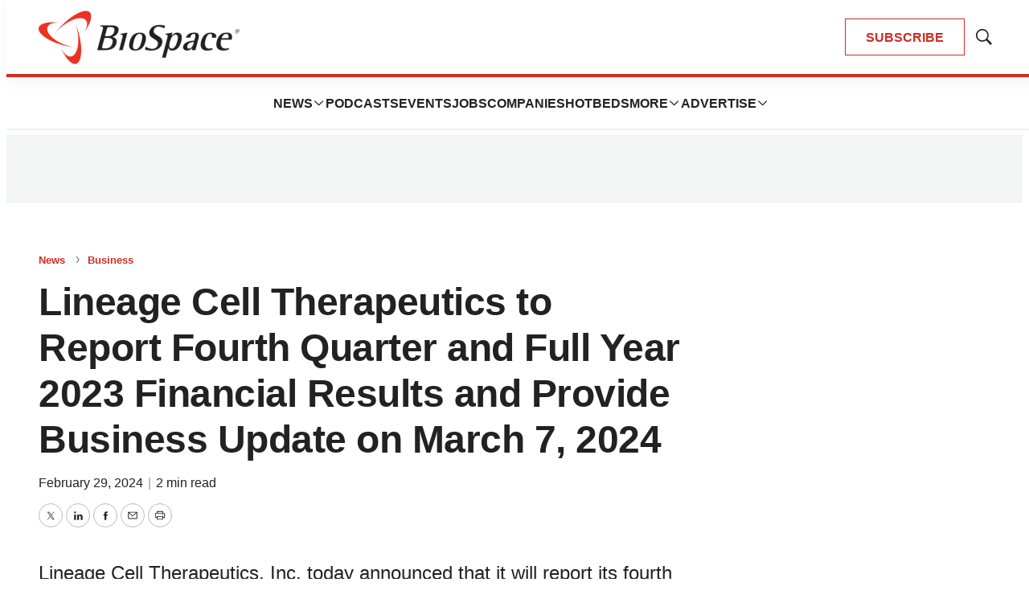

--- FILE ---
content_type: text/html; charset=utf-8
request_url: https://www.google.com/recaptcha/api2/aframe
body_size: 167
content:
<!DOCTYPE HTML><html><head><meta http-equiv="content-type" content="text/html; charset=UTF-8"></head><body><script nonce="CMinaBLY4FkDqqZ0EbKXhA">/** Anti-fraud and anti-abuse applications only. See google.com/recaptcha */ try{var clients={'sodar':'https://pagead2.googlesyndication.com/pagead/sodar?'};window.addEventListener("message",function(a){try{if(a.source===window.parent){var b=JSON.parse(a.data);var c=clients[b['id']];if(c){var d=document.createElement('img');d.src=c+b['params']+'&rc='+(localStorage.getItem("rc::a")?sessionStorage.getItem("rc::b"):"");window.document.body.appendChild(d);sessionStorage.setItem("rc::e",parseInt(sessionStorage.getItem("rc::e")||0)+1);localStorage.setItem("rc::h",'1769186434467');}}}catch(b){}});window.parent.postMessage("_grecaptcha_ready", "*");}catch(b){}</script></body></html>